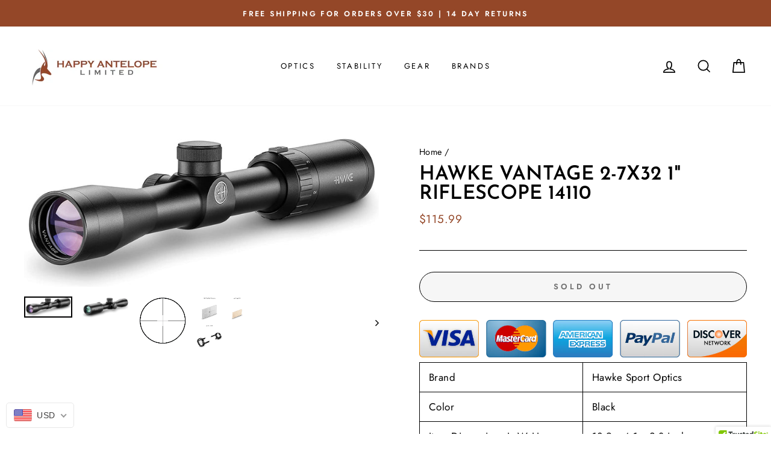

--- FILE ---
content_type: text/plain; charset=utf-8
request_url: https://sp-micro-proxy.b-cdn.net/micro?unique_id=the-happy-antelope.myshopify.com
body_size: 4286
content:
{"site":{"free_plan_limit_reached":true,"billing_status":null,"billing_active":true,"pricing_plan_required":false,"settings":{"proof_mobile_position":"Top","proof_desktop_position":"Bottom Right","proof_pop_size":"small","proof_start_delay_time":3,"proof_time_between":3,"proof_display_time":5,"proof_visible":true,"proof_cycle":true,"proof_mobile_enabled":true,"proof_desktop_enabled":true,"proof_tablet_enabled":true,"proof_locale":"en","proof_show_powered_by":false},"site_integrations":[{"id":"814570","enabled":true,"integration":{"name":"Shopify Purchase","handle":"shopify_api_purchase","pro":false},"settings":{"proof_onclick_new_tab":null,"proof_exclude_pages":null,"proof_include_pages":[],"proof_display_pages_mode":"excluded","proof_minimum_activity_sessions":2,"proof_height":110,"proof_bottom":15,"proof_top":10,"proof_right":15,"proof_left":10,"proof_background_color":"#fff","proof_background_image_url":"","proof_font_color":"#333","proof_border_radius":8,"proof_padding_top":0,"proof_padding_bottom":0,"proof_padding_left":8,"proof_padding_right":16,"proof_icon_color":null,"proof_icon_background_color":null,"proof_hours_before_obscure":20,"proof_minimum_review_rating":5,"proof_highlights_color":"#fdcb6e","proof_display_review":true,"proof_show_review_on_hover":true,"proof_summary_time_range":1440,"proof_summary_minimum_count":10,"proof_show_media":false,"proof_show_message":false,"proof_media_url":null,"proof_media_position":null,"proof_nudge_click_url":null,"proof_icon_url":null,"proof_icon_mode":null,"proof_icon_enabled":false},"template":{"id":"4","body":{"top":"{{first_name}} in {{city}}, {{province}} {{country}}","middle":"Purchased {{product_title}}"},"raw_body":"<top>{{first_name}} in {{city}}, {{province}} {{country}}</top><middle>Purchased {{product_title}}</middle>","locale":"en"}},{"id":"814569","enabled":true,"integration":{"name":"Shopify Add To Cart","handle":"shopify_storefront_add_to_cart","pro":false},"settings":{"proof_onclick_new_tab":null,"proof_exclude_pages":null,"proof_include_pages":[],"proof_display_pages_mode":"excluded","proof_minimum_activity_sessions":2,"proof_height":110,"proof_bottom":15,"proof_top":10,"proof_right":15,"proof_left":10,"proof_background_color":"#fff","proof_background_image_url":"","proof_font_color":"#333","proof_border_radius":8,"proof_padding_top":0,"proof_padding_bottom":0,"proof_padding_left":8,"proof_padding_right":16,"proof_icon_color":null,"proof_icon_background_color":null,"proof_hours_before_obscure":20,"proof_minimum_review_rating":5,"proof_highlights_color":"#fdcb6e","proof_display_review":true,"proof_show_review_on_hover":true,"proof_summary_time_range":1440,"proof_summary_minimum_count":10,"proof_show_media":false,"proof_show_message":false,"proof_media_url":null,"proof_media_position":null,"proof_nudge_click_url":null,"proof_icon_url":null,"proof_icon_mode":null,"proof_icon_enabled":false},"template":{"id":"36","body":{"top":"{{first_name}} in {{city}}, {{province}} {{country}}","middle":"Added to Cart {{product_title}}"},"raw_body":"<top>{{first_name}} in {{city}}, {{province}} {{country}}</top><middle>Added to Cart {{product_title}}</middle>","locale":"en"}}],"events":[{"id":"243417835","created_at":"2026-01-04T21:16:43.000Z","variables":{"first_name":"Someone","city":"Attleboro","province":"Massachusetts","province_code":"MA","country":"United States","country_code":"US","product_title":"Hawke Nature-Trek 10x42 Monocular Green 35221"},"click_url":"https://www.happyantelope.com/products/hawke-nature-trek-10x42-monocular-green-35221","image_url":"https://cdn.shopify.com/s/files/1/0549/6822/1878/files/71moBw_pN7L._AC_SL1500.jpg?v=1686182064","product":{"id":"56139402","product_id":"7589685952694","title":"Hawke Nature-Trek 10x42 Monocular Green 35221","created_at":"2023-05-03T18:54:07.000Z","updated_at":"2026-01-04T21:16:48.516Z","published_at":"2023-05-03T18:54:07.000Z"},"site_integration":{"id":"814570","enabled":true,"integration":{"name":"Shopify Purchase","handle":"shopify_api_purchase","pro":false},"template":{"id":"4","body":{"top":"{{first_name}} in {{city}}, {{province}} {{country}}","middle":"Purchased {{product_title}}"},"raw_body":"<top>{{first_name}} in {{city}}, {{province}} {{country}}</top><middle>Purchased {{product_title}}</middle>","locale":"en"}}},{"id":"243416743","created_at":"2026-01-04T20:47:42.034Z","variables":{"first_name":"Someone","city":"Phoenix","province":"Arizona","province_code":"AZ","country":"United States","country_code":"US","product_title":"Spartan Precision Equipment  Classic M-Lok Adapter"},"click_url":"https://www.happyantelope.com/products/spartan-javelin-adapter-compatible-for-m-lok-1","image_url":"https://cdn.shopify.com/s/files/1/0549/6822/1878/products/L1180375_3d006ec3-b99b-4988-815f-4fc3dcb18444.jpg?v=1655756754","product":{"id":"51989366","product_id":"7376228712630","title":"Spartan Precision Equipment  Classic M-Lok Adapter","created_at":"2022-06-19T14:34:45.000Z","updated_at":"2026-01-01T03:36:43.585Z","published_at":"2022-06-19T14:34:45.000Z"},"site_integration":{"id":"814569","enabled":true,"integration":{"name":"Shopify Add To Cart","handle":"shopify_storefront_add_to_cart","pro":false},"template":{"id":"36","body":{"top":"{{first_name}} in {{city}}, {{province}} {{country}}","middle":"Added to Cart {{product_title}}"},"raw_body":"<top>{{first_name}} in {{city}}, {{province}} {{country}}</top><middle>Added to Cart {{product_title}}</middle>","locale":"en"}}},{"id":"243405390","created_at":"2026-01-04T15:54:28.285Z","variables":{"first_name":"Someone","city":"Hasselt","province":"Flanders","province_code":"VLG","country":"Belgium","country_code":"BE","product_title":"Rugged Ridge Outdoor Picatinny Rail Kit"},"click_url":"https://www.happyantelope.com/products/rugged-ridge-outdoor-picatinny-rail-kit","image_url":"https://cdn.shopify.com/s/files/1/0549/6822/1878/products/2fd3de239749acde7e70ce75c47b0d22.jpg?v=1655670179","product":{"id":"51992558","product_id":"7376325673142","title":"Rugged Ridge Outdoor Picatinny Rail Kit","created_at":"2022-06-19T20:22:59.000Z","updated_at":"2025-08-25T00:49:27.888Z","published_at":"2022-06-19T20:22:59.000Z"},"site_integration":{"id":"814569","enabled":true,"integration":{"name":"Shopify Add To Cart","handle":"shopify_storefront_add_to_cart","pro":false},"template":{"id":"36","body":{"top":"{{first_name}} in {{city}}, {{province}} {{country}}","middle":"Added to Cart {{product_title}}"},"raw_body":"<top>{{first_name}} in {{city}}, {{province}} {{country}}</top><middle>Added to Cart {{product_title}}</middle>","locale":"en"}}},{"id":"243329583","created_at":null,"variables":{"first_name":"Someone","city":"Ridgeland","province":"Mississippi","province_code":"MS","country":"United States","country_code":"US","product_title":"Athlon Optics Ares G2 UHD 15-45x65 Spotting Scope 312004"},"click_url":"https://www.happyantelope.com/products/athlon-optics-ares-uhd-15-45x65-spotting-scope-straight","image_url":"https://cdn.shopify.com/s/files/1/0549/6822/1878/products/312004-Ares-G2-UHD-15-45x65-Straight-Angle-Gray-BG.webp?v=1678162517","product":{"id":"54754639","product_id":"7541880455350","title":"Athlon Optics Ares G2 UHD 15-45x65 Spotting Scope 312004","created_at":"2023-01-18T17:50:14.000Z","updated_at":"2023-03-21T19:25:07.000Z","published_at":"2023-01-18T17:50:15.000Z"},"site_integration":{"id":"814569","enabled":true,"integration":{"name":"Shopify Add To Cart","handle":"shopify_storefront_add_to_cart","pro":false},"template":{"id":"36","body":{"top":"{{first_name}} in {{city}}, {{province}} {{country}}","middle":"Added to Cart {{product_title}}"},"raw_body":"<top>{{first_name}} in {{city}}, {{province}} {{country}}</top><middle>Added to Cart {{product_title}}</middle>","locale":"en"}}},{"id":"243301184","created_at":null,"variables":{"first_name":"Someone","city":"Helsinki","province":"Uusimaa","province_code":"18","country":"Finland","country_code":"FI","product_title":"Spartan Precision Equipment Disc-Lok for Picatinny"},"click_url":"https://www.happyantelope.com/products/spartan-precision-equipment-disc-lok-for-picatinny","image_url":"https://cdn.shopify.com/s/files/1/0549/6822/1878/files/Disc-LokPicatinnyAdapterGreyWeb.webp?v=1750125396","product":{"id":"63777054","product_id":"8245380743350","title":"Spartan Precision Equipment Disc-Lok for Picatinny","created_at":"2025-06-17T01:58:51.690Z","updated_at":"2025-12-08T19:26:23.565Z","published_at":"2025-06-17T01:58:50.000Z"},"site_integration":{"id":"814569","enabled":true,"integration":{"name":"Shopify Add To Cart","handle":"shopify_storefront_add_to_cart","pro":false},"template":{"id":"36","body":{"top":"{{first_name}} in {{city}}, {{province}} {{country}}","middle":"Added to Cart {{product_title}}"},"raw_body":"<top>{{first_name}} in {{city}}, {{province}} {{country}}</top><middle>Added to Cart {{product_title}}</middle>","locale":"en"}}},{"id":"243293764","created_at":null,"variables":{"first_name":"Someone","city":"North Vancouver","province":"British Columbia","province_code":"BC","country":"Canada","country_code":"CA","product_title":"Spartan Precision Equipment Quick Shot Rest"},"click_url":"https://www.happyantelope.com/products/spartan-precision-equipment-quick-shot-rest","image_url":"https://cdn.shopify.com/s/files/1/0549/6822/1878/files/L1080149_1990ae4d-b956-4f8f-9007-b992a7dae2ef_2048x_1.webp?v=1683424859","product":{"id":"56170763","product_id":"7591172374710","title":"Spartan Precision Equipment Quick Shot Rest","created_at":"2023-05-07T02:00:57.000Z","updated_at":"2025-12-10T15:37:08.392Z","published_at":"2023-05-07T02:00:57.000Z"},"site_integration":{"id":"814569","enabled":true,"integration":{"name":"Shopify Add To Cart","handle":"shopify_storefront_add_to_cart","pro":false},"template":{"id":"36","body":{"top":"{{first_name}} in {{city}}, {{province}} {{country}}","middle":"Added to Cart {{product_title}}"},"raw_body":"<top>{{first_name}} in {{city}}, {{province}} {{country}}</top><middle>Added to Cart {{product_title}}</middle>","locale":"en"}}},{"id":"243226900","created_at":null,"variables":{"first_name":"Someone","city":"Arizona City","province":"Arizona","province_code":"AZ","country":"United States","country_code":"US","product_title":"Spartan Precision Equipment  Classic M-Lok Adapter"},"click_url":"https://www.happyantelope.com/products/spartan-javelin-adapter-compatible-for-m-lok-1","image_url":"https://cdn.shopify.com/s/files/1/0549/6822/1878/products/L1180375_3d006ec3-b99b-4988-815f-4fc3dcb18444.jpg?v=1655756754","product":{"id":"51989366","product_id":"7376228712630","title":"Spartan Precision Equipment  Classic M-Lok Adapter","created_at":"2022-06-19T14:34:45.000Z","updated_at":"2026-01-01T03:36:43.585Z","published_at":"2022-06-19T14:34:45.000Z"},"site_integration":{"id":"814570","enabled":true,"integration":{"name":"Shopify Purchase","handle":"shopify_api_purchase","pro":false},"template":{"id":"4","body":{"top":"{{first_name}} in {{city}}, {{province}} {{country}}","middle":"Purchased {{product_title}}"},"raw_body":"<top>{{first_name}} in {{city}}, {{province}} {{country}}</top><middle>Purchased {{product_title}}</middle>","locale":"en"}}},{"id":"243226586","created_at":null,"variables":{"first_name":"Someone","city":"Phoenix","province":"Arizona","province_code":"AZ","country":"United States","country_code":"US","product_title":"Spartan Precision Equipment  Classic M-Lok Adapter"},"click_url":"https://www.happyantelope.com/products/spartan-javelin-adapter-compatible-for-m-lok-1","image_url":"https://cdn.shopify.com/s/files/1/0549/6822/1878/products/L1180375_3d006ec3-b99b-4988-815f-4fc3dcb18444.jpg?v=1655756754","product":{"id":"51989366","product_id":"7376228712630","title":"Spartan Precision Equipment  Classic M-Lok Adapter","created_at":"2022-06-19T14:34:45.000Z","updated_at":"2026-01-01T03:36:43.585Z","published_at":"2022-06-19T14:34:45.000Z"},"site_integration":{"id":"814569","enabled":true,"integration":{"name":"Shopify Add To Cart","handle":"shopify_storefront_add_to_cart","pro":false},"template":{"id":"36","body":{"top":"{{first_name}} in {{city}}, {{province}} {{country}}","middle":"Added to Cart {{product_title}}"},"raw_body":"<top>{{first_name}} in {{city}}, {{province}} {{country}}</top><middle>Added to Cart {{product_title}}</middle>","locale":"en"}}},{"id":"243201681","created_at":null,"variables":{"first_name":"Someone","city":"VALLEY","province":"Washington","province_code":"WA","country":"United States","country_code":"US","product_title":"ZEISS CONQUEST V4 3-12x44 Z-Plex Reticle (#20) - Capped Elevation Turret - .25 MOA - Fixed Parallax"},"click_url":"https://www.happyantelope.com/products/zeiss-conquest-v4-3-12x44-z-plex-reticle-20-capped-elevation-turret-25-moa-fixed-parallax","image_url":"https://cdn.shopify.com/s/files/1/0549/6822/1878/products/zeiss-conquest-v4-3-12x56-product-03.ts-1558073823101_3db82e56-be6a-4c05-aeff-c8a538c19457.webp?v=1675735140","product":{"id":"55003464","product_id":"7553012531382","title":"ZEISS CONQUEST V4 3-12x44 Z-Plex Reticle (#20) - Capped Elevation Turret - .25 MOA - Fixed Parallax","created_at":"2023-02-07T01:44:44.000Z","updated_at":"2025-12-31T17:18:48.734Z","published_at":"2023-02-07T01:44:44.000Z"},"site_integration":{"id":"814570","enabled":true,"integration":{"name":"Shopify Purchase","handle":"shopify_api_purchase","pro":false},"template":{"id":"4","body":{"top":"{{first_name}} in {{city}}, {{province}} {{country}}","middle":"Purchased {{product_title}}"},"raw_body":"<top>{{first_name}} in {{city}}, {{province}} {{country}}</top><middle>Purchased {{product_title}}</middle>","locale":"en"}}},{"id":"243189120","created_at":null,"variables":{"first_name":"Someone","city":"Nenagh","province":"Munster","province_code":"M","country":"Ireland","country_code":"IE","product_title":"Spartan Precision Equipment Classic Rifle Adapter and Picatinny Rail"},"click_url":"https://www.happyantelope.com/products/spartan-precision-equipment-classic-rifle-adapter-and-picatinny-rail","image_url":"https://cdn.shopify.com/s/files/1/0549/6822/1878/products/51zBaqWAjuL._AC_SX679.jpg?v=1673932032","product":{"id":"54732098","product_id":"7540966195382","title":"Spartan Precision Equipment Classic Rifle Adapter and Picatinny Rail","created_at":"2023-01-17T05:07:10.000Z","updated_at":"2025-04-21T16:02:05.773Z","published_at":"2023-01-17T05:07:10.000Z"},"site_integration":{"id":"814569","enabled":true,"integration":{"name":"Shopify Add To Cart","handle":"shopify_storefront_add_to_cart","pro":false},"template":{"id":"36","body":{"top":"{{first_name}} in {{city}}, {{province}} {{country}}","middle":"Added to Cart {{product_title}}"},"raw_body":"<top>{{first_name}} in {{city}}, {{province}} {{country}}</top><middle>Added to Cart {{product_title}}</middle>","locale":"en"}}},{"id":"243159798","created_at":null,"variables":{"first_name":"Someone","city":"Ten Sleep","province":"Wyoming","province_code":"WY","country":"United States","country_code":"US","product_title":"Spartan Precision Equipment Classic Rifle Adapter and Picatinny Rail"},"click_url":"https://www.happyantelope.com/products/spartan-precision-equipment-classic-rifle-adapter-and-picatinny-rail","image_url":"https://cdn.shopify.com/s/files/1/0549/6822/1878/products/51zBaqWAjuL._AC_SX679.jpg?v=1673932032","product":{"id":"54732098","product_id":"7540966195382","title":"Spartan Precision Equipment Classic Rifle Adapter and Picatinny Rail","created_at":"2023-01-17T05:07:10.000Z","updated_at":"2025-04-21T16:02:05.773Z","published_at":"2023-01-17T05:07:10.000Z"},"site_integration":{"id":"814569","enabled":true,"integration":{"name":"Shopify Add To Cart","handle":"shopify_storefront_add_to_cart","pro":false},"template":{"id":"36","body":{"top":"{{first_name}} in {{city}}, {{province}} {{country}}","middle":"Added to Cart {{product_title}}"},"raw_body":"<top>{{first_name}} in {{city}}, {{province}} {{country}}</top><middle>Added to Cart {{product_title}}</middle>","locale":"en"}}},{"id":"243037807","created_at":null,"variables":{"first_name":"Someone","city":"Grand Haven","province":"Michigan","province_code":"MI","country":"United States","country_code":"US","product_title":"Spartan Precision Equipment Ascent Tripod Gen II Mountain with Davros Pro Head II"},"click_url":"https://www.happyantelope.com/products/spartan-precision-equipment-ascent-tripod-gen-ii-mountain-with-davros-pro-head-ii","image_url":"https://cdn.shopify.com/s/files/1/0549/6822/1878/products/414sVNih0HL._AC_9668f9be-d047-4a83-9edc-b54c24ebfbb9.jpg?v=1673375073","product":{"id":"54664988","product_id":"7536756457654","title":"Spartan Precision Equipment Ascent Tripod Gen II Mountain with Davros Pro Head II","created_at":"2023-01-10T18:24:31.000Z","updated_at":"2025-12-28T23:49:53.750Z","published_at":"2023-01-10T18:24:33.000Z"},"site_integration":{"id":"814570","enabled":true,"integration":{"name":"Shopify Purchase","handle":"shopify_api_purchase","pro":false},"template":{"id":"4","body":{"top":"{{first_name}} in {{city}}, {{province}} {{country}}","middle":"Purchased {{product_title}}"},"raw_body":"<top>{{first_name}} in {{city}}, {{province}} {{country}}</top><middle>Purchased {{product_title}}</middle>","locale":"en"}}},{"id":"243036585","created_at":null,"variables":{"first_name":"Someone","city":"Grand Haven","province":"Michigan","province_code":"MI","country":"United States","country_code":"US","product_title":"Spartan Precision Equipment Ascent Tripod Gen II Mountain with Davros Pro Head II"},"click_url":"https://www.happyantelope.com/products/spartan-precision-equipment-ascent-tripod-gen-ii-mountain-with-davros-pro-head-ii","image_url":"https://cdn.shopify.com/s/files/1/0549/6822/1878/products/414sVNih0HL._AC_9668f9be-d047-4a83-9edc-b54c24ebfbb9.jpg?v=1673375073","product":{"id":"54664988","product_id":"7536756457654","title":"Spartan Precision Equipment Ascent Tripod Gen II Mountain with Davros Pro Head II","created_at":"2023-01-10T18:24:31.000Z","updated_at":"2025-12-28T23:49:53.750Z","published_at":"2023-01-10T18:24:33.000Z"},"site_integration":{"id":"814569","enabled":true,"integration":{"name":"Shopify Add To Cart","handle":"shopify_storefront_add_to_cart","pro":false},"template":{"id":"36","body":{"top":"{{first_name}} in {{city}}, {{province}} {{country}}","middle":"Added to Cart {{product_title}}"},"raw_body":"<top>{{first_name}} in {{city}}, {{province}} {{country}}</top><middle>Added to Cart {{product_title}}</middle>","locale":"en"}}},{"id":"243011515","created_at":null,"variables":{"first_name":"Someone","city":"Parrish","province":"Florida","province_code":"FL","country":"United States","country_code":"US","product_title":"Spartan Precision Equipment  Valhalla Bipod (M-LOK)"},"click_url":"https://www.happyantelope.com/products/javelin-spartan-valhalla-bipod-m-lok-1","image_url":"https://cdn.shopify.com/s/files/1/0549/6822/1878/products/Capture_026d9612-4d8f-449a-a3f9-73454aaacd8f.jpg?v=1676130666","product":{"id":"51989351","product_id":"7376227664054","title":"Spartan Precision Equipment  Valhalla Bipod (M-LOK)","created_at":"2022-06-19T14:29:45.000Z","updated_at":"2025-12-28T13:10:23.404Z","published_at":"2022-06-19T14:29:45.000Z"},"site_integration":{"id":"814570","enabled":true,"integration":{"name":"Shopify Purchase","handle":"shopify_api_purchase","pro":false},"template":{"id":"4","body":{"top":"{{first_name}} in {{city}}, {{province}} {{country}}","middle":"Purchased {{product_title}}"},"raw_body":"<top>{{first_name}} in {{city}}, {{province}} {{country}}</top><middle>Purchased {{product_title}}</middle>","locale":"en"}}},{"id":"243011390","created_at":null,"variables":{"first_name":"Someone","city":"Orlando","province":"Florida","province_code":"FL","country":"United States","country_code":"US","product_title":"Spartan Precision Equipment  Valhalla Bipod (M-LOK)"},"click_url":"https://www.happyantelope.com/products/javelin-spartan-valhalla-bipod-m-lok-1","image_url":"https://cdn.shopify.com/s/files/1/0549/6822/1878/products/Capture_026d9612-4d8f-449a-a3f9-73454aaacd8f.jpg?v=1676130666","product":{"id":"51989351","product_id":"7376227664054","title":"Spartan Precision Equipment  Valhalla Bipod (M-LOK)","created_at":"2022-06-19T14:29:45.000Z","updated_at":"2025-12-28T13:10:23.404Z","published_at":"2022-06-19T14:29:45.000Z"},"site_integration":{"id":"814569","enabled":true,"integration":{"name":"Shopify Add To Cart","handle":"shopify_storefront_add_to_cart","pro":false},"template":{"id":"36","body":{"top":"{{first_name}} in {{city}}, {{province}} {{country}}","middle":"Added to Cart {{product_title}}"},"raw_body":"<top>{{first_name}} in {{city}}, {{province}} {{country}}</top><middle>Added to Cart {{product_title}}</middle>","locale":"en"}}},{"id":"242903787","created_at":null,"variables":{"first_name":"Someone","city":"Cotopaxi","province":"Colorado","province_code":"CO","country":"United States","country_code":"US","product_title":"Spartan Precision Equipment  Pro Hunt Bipod - Standard"},"click_url":"https://www.happyantelope.com/products/javelin-spartan-pro-hunt-bipod","image_url":"https://cdn.shopify.com/s/files/1/0549/6822/1878/products/L1020897.jpg?v=1665909789","product":{"id":"41437148","product_id":"6574231683254","title":"Spartan Precision Equipment  Pro Hunt Bipod - Standard","created_at":"2021-03-12T18:19:14.000Z","updated_at":"2025-10-04T05:16:27.555Z","published_at":"2021-03-12T18:19:14.000Z"},"site_integration":{"id":"814569","enabled":true,"integration":{"name":"Shopify Add To Cart","handle":"shopify_storefront_add_to_cart","pro":false},"template":{"id":"36","body":{"top":"{{first_name}} in {{city}}, {{province}} {{country}}","middle":"Added to Cart {{product_title}}"},"raw_body":"<top>{{first_name}} in {{city}}, {{province}} {{country}}</top><middle>Added to Cart {{product_title}}</middle>","locale":"en"}}},{"id":"242893249","created_at":null,"variables":{"first_name":"Someone","city":"Yongin-si","province":"Gyeonggi-do","province_code":"41","country":"South Korea","country_code":"KR","product_title":"LEICA CALONOX VIEW 50502"},"click_url":"https://www.happyantelope.com/products/leica-calonox-view-50502","image_url":"https://cdn.shopify.com/s/files/1/0549/6822/1878/products/3_ac359548-8aab-4b9a-8860-cc40b1d3a4b9.jpg?v=1676160234","product":{"id":"55083875","product_id":"7557571412150","title":"LEICA CALONOX VIEW 50502","created_at":"2023-02-12T00:03:51.000Z","updated_at":"2023-11-06T03:33:06.000Z","published_at":"2023-02-12T00:03:51.000Z"},"site_integration":{"id":"814569","enabled":true,"integration":{"name":"Shopify Add To Cart","handle":"shopify_storefront_add_to_cart","pro":false},"template":{"id":"36","body":{"top":"{{first_name}} in {{city}}, {{province}} {{country}}","middle":"Added to Cart {{product_title}}"},"raw_body":"<top>{{first_name}} in {{city}}, {{province}} {{country}}</top><middle>Added to Cart {{product_title}}</middle>","locale":"en"}}},{"id":"242788461","created_at":null,"variables":{"first_name":"Someone","city":"Oklahoma City","province":"Oklahoma","province_code":"OK","country":"United States","country_code":"US","product_title":"Spartan Precision Equipment  Javelin Lite Bipod - Standard"},"click_url":"https://www.happyantelope.com/products/javelin-spartan-precision-equipment-lite-bipod-standard","image_url":"https://cdn.shopify.com/s/files/1/0549/6822/1878/products/stlite1.jpg?v=1615593603","product":{"id":"41448183","product_id":"6574808662198","title":"Spartan Precision Equipment  Javelin Lite Bipod - Standard","created_at":"2021-03-12T23:57:15.000Z","updated_at":"2025-12-08T19:26:07.140Z","published_at":"2021-03-12T23:57:15.000Z"},"site_integration":{"id":"814569","enabled":true,"integration":{"name":"Shopify Add To Cart","handle":"shopify_storefront_add_to_cart","pro":false},"template":{"id":"36","body":{"top":"{{first_name}} in {{city}}, {{province}} {{country}}","middle":"Added to Cart {{product_title}}"},"raw_body":"<top>{{first_name}} in {{city}}, {{province}} {{country}}</top><middle>Added to Cart {{product_title}}</middle>","locale":"en"}}},{"id":"242786625","created_at":null,"variables":{"first_name":"Someone","city":"Edinburg","province":"Texas","province_code":"TX","country":"United States","country_code":"US","product_title":"Hawke Vantage IR Riflescope 4-16x50 AO, 1\" 14260"},"click_url":"https://www.happyantelope.com/products/vantage-ir-riflescope-4-16x50-ao-1-mil-dot-etched","image_url":"https://cdn.shopify.com/s/files/1/0549/6822/1878/products/66659e46a98922e71fbd1a06ee7e022c.jpg?v=1663396880","product":{"id":"53143502","product_id":"7467941363894","title":"Hawke Vantage IR Riflescope 4-16x50 AO, 1\" 14260","created_at":"2022-09-17T06:41:20.000Z","updated_at":"2025-12-24T04:25:46.115Z","published_at":"2022-09-17T06:41:20.000Z"},"site_integration":{"id":"814570","enabled":true,"integration":{"name":"Shopify Purchase","handle":"shopify_api_purchase","pro":false},"template":{"id":"4","body":{"top":"{{first_name}} in {{city}}, {{province}} {{country}}","middle":"Purchased {{product_title}}"},"raw_body":"<top>{{first_name}} in {{city}}, {{province}} {{country}}</top><middle>Purchased {{product_title}}</middle>","locale":"en"}}},{"id":"242786599","created_at":null,"variables":{"first_name":"Someone","city":"Dallas","province":"Texas","province_code":"TX","country":"United States","country_code":"US","product_title":"Hawke Vantage IR Riflescope 4-16x50 AO, 1\" 14260"},"click_url":"https://www.happyantelope.com/products/vantage-ir-riflescope-4-16x50-ao-1-mil-dot-etched","image_url":"https://cdn.shopify.com/s/files/1/0549/6822/1878/products/66659e46a98922e71fbd1a06ee7e022c.jpg?v=1663396880","product":{"id":"53143502","product_id":"7467941363894","title":"Hawke Vantage IR Riflescope 4-16x50 AO, 1\" 14260","created_at":"2022-09-17T06:41:20.000Z","updated_at":"2025-12-24T04:25:46.115Z","published_at":"2022-09-17T06:41:20.000Z"},"site_integration":{"id":"814569","enabled":true,"integration":{"name":"Shopify Add To Cart","handle":"shopify_storefront_add_to_cart","pro":false},"template":{"id":"36","body":{"top":"{{first_name}} in {{city}}, {{province}} {{country}}","middle":"Added to Cart {{product_title}}"},"raw_body":"<top>{{first_name}} in {{city}}, {{province}} {{country}}</top><middle>Added to Cart {{product_title}}</middle>","locale":"en"}}},{"id":"242778017","created_at":null,"variables":{"first_name":"Someone","city":"New Orleans","province":"Louisiana","province_code":"LA","country":"United States","country_code":"US","product_title":"Spartan Precision Equipment Valhalla Bipod (Picatinny)"},"click_url":"https://www.happyantelope.com/products/javelin-spartan-valhalla-bipod-picatinny-1","image_url":"https://cdn.shopify.com/s/files/1/0549/6822/1878/products/L1180325_1.jpg?v=1665911080","product":{"id":"51989356","product_id":"7376227958966","title":"Spartan Precision Equipment Valhalla Bipod (Picatinny)","created_at":"2022-06-19T14:31:11.000Z","updated_at":"2025-11-24T01:02:49.491Z","published_at":"2022-06-19T14:31:11.000Z"},"site_integration":{"id":"814569","enabled":true,"integration":{"name":"Shopify Add To Cart","handle":"shopify_storefront_add_to_cart","pro":false},"template":{"id":"36","body":{"top":"{{first_name}} in {{city}}, {{province}} {{country}}","middle":"Added to Cart {{product_title}}"},"raw_body":"<top>{{first_name}} in {{city}}, {{province}} {{country}}</top><middle>Added to Cart {{product_title}}</middle>","locale":"en"}}},{"id":"242703566","created_at":null,"variables":{"first_name":"Someone","city":"Sacramento","province":"California","province_code":"CA","country":"United States","country_code":"US","product_title":"AZIAK FRONTCOUNTRY TRIPOD (TRIPOD ONLY)"},"click_url":"https://www.happyantelope.com/products/aziak-frontcountry-tripod","image_url":"https://cdn.shopify.com/s/files/1/0549/6822/1878/files/bf96a3_b0e9fdd5bd8d4790a7360c480658f082_mv2.webp?v=1722202408","product":{"id":"60778295","product_id":"8036988387510","title":"AZIAK FRONTCOUNTRY TRIPOD (TRIPOD ONLY)","created_at":"2024-07-28T21:35:39.000Z","updated_at":"2025-08-20T15:53:21.911Z","published_at":"2024-07-28T21:35:39.000Z"},"site_integration":{"id":"814569","enabled":true,"integration":{"name":"Shopify Add To Cart","handle":"shopify_storefront_add_to_cart","pro":false},"template":{"id":"36","body":{"top":"{{first_name}} in {{city}}, {{province}} {{country}}","middle":"Added to Cart {{product_title}}"},"raw_body":"<top>{{first_name}} in {{city}}, {{province}} {{country}}</top><middle>Added to Cart {{product_title}}</middle>","locale":"en"}}},{"id":"242699745","created_at":null,"variables":{"first_name":"Someone","city":"Lakewood","province":"Colorado","province_code":"CO","country":"United States","country_code":"US","product_title":"Spartan Precision Equipment Classic Rifle Adapter"},"click_url":"https://www.happyantelope.com/products/spartan-universal-rifle-adapter","image_url":"https://cdn.shopify.com/s/files/1/0549/6822/1878/products/L1180365.jpg?v=1655756477","product":{"id":"41448590","product_id":"6574822424758","title":"Spartan Precision Equipment Classic Rifle Adapter","created_at":"2021-03-13T00:09:08.000Z","updated_at":"2025-12-23T07:42:28.325Z","published_at":"2021-03-13T00:09:08.000Z"},"site_integration":{"id":"814570","enabled":true,"integration":{"name":"Shopify Purchase","handle":"shopify_api_purchase","pro":false},"template":{"id":"4","body":{"top":"{{first_name}} in {{city}}, {{province}} {{country}}","middle":"Purchased {{product_title}}"},"raw_body":"<top>{{first_name}} in {{city}}, {{province}} {{country}}</top><middle>Purchased {{product_title}}</middle>","locale":"en"}}},{"id":"242696662","created_at":null,"variables":{"first_name":"Someone","city":"Colorado Springs","province":"Colorado","province_code":"CO","country":"United States","country_code":"US","product_title":"Spartan Precision Equipment Classic Rifle Adapter"},"click_url":"https://www.happyantelope.com/products/spartan-universal-rifle-adapter","image_url":"https://cdn.shopify.com/s/files/1/0549/6822/1878/products/L1180365.jpg?v=1655756477","product":{"id":"41448590","product_id":"6574822424758","title":"Spartan Precision Equipment Classic Rifle Adapter","created_at":"2021-03-13T00:09:08.000Z","updated_at":"2025-12-23T07:42:28.325Z","published_at":"2021-03-13T00:09:08.000Z"},"site_integration":{"id":"814569","enabled":true,"integration":{"name":"Shopify Add To Cart","handle":"shopify_storefront_add_to_cart","pro":false},"template":{"id":"36","body":{"top":"{{first_name}} in {{city}}, {{province}} {{country}}","middle":"Added to Cart {{product_title}}"},"raw_body":"<top>{{first_name}} in {{city}}, {{province}} {{country}}</top><middle>Added to Cart {{product_title}}</middle>","locale":"en"}}},{"id":"242684405","created_at":null,"variables":{"first_name":"Someone","city":"Christchurch","province":"Canterbury","province_code":"CAN","country":"New Zealand","country_code":"NZ","product_title":"RedKettle  Bipod M19 Holster for Spartan Precision Equipment"},"click_url":"https://www.happyantelope.com/products/redkettle-spartan-javelin-bipod-m19-holster","image_url":"https://cdn.shopify.com/s/files/1/0549/6822/1878/products/670c29e8360f2eb452f8c1de657ec4f2.jpg?v=1655648579","product":{"id":"51989290","product_id":"7376225861814","title":"RedKettle  Bipod M19 Holster for Spartan Precision Equipment","created_at":"2022-06-19T14:22:59.000Z","updated_at":"2025-10-13T23:26:19.111Z","published_at":"2022-06-19T14:22:59.000Z"},"site_integration":{"id":"814569","enabled":true,"integration":{"name":"Shopify Add To Cart","handle":"shopify_storefront_add_to_cart","pro":false},"template":{"id":"36","body":{"top":"{{first_name}} in {{city}}, {{province}} {{country}}","middle":"Added to Cart {{product_title}}"},"raw_body":"<top>{{first_name}} in {{city}}, {{province}} {{country}}</top><middle>Added to Cart {{product_title}}</middle>","locale":"en"}}}]}}